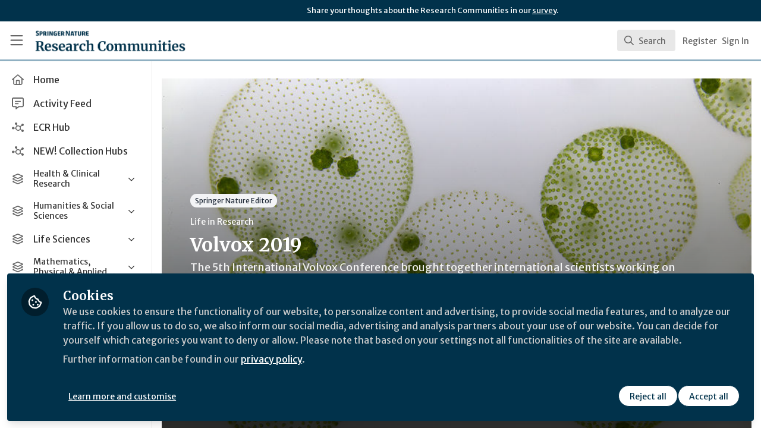

--- FILE ---
content_type: application/javascript
request_url: https://communities.springernature.com/vite/assets/SearchInput-CLq_dIlm.js
body_size: -278
content:
import{j as e}from"./Author-BjG_zV1W.js";import{S as l}from"./SearchIcon-DNwsdJsD.js";import{V as u}from"./combobox-88cUfmV7.js";import"./index-CcTTIHkp.js";import"./_commonjsHelpers-C4iS2aBk.js";function f({query:a,isLoading:r,onQueryChange:s,onEnter:t}){return e.jsxs("div",{className:"grid grid-cols-1",children:[e.jsx(u,{autoFocus:!0,autoComplete:"off",className:"outline-none focus:outline-none col-start-1 row-start-1 h-12 w-full pl-11 pr-4 text-base text-gray-900 placeholder:text-gray-400 focus:ring-2 focus:ring-blue sm:text-base",placeholder:"Search users, content...",onChange:o=>s(o.target.value),onKeyDownCapture:o=>{o.key==="Enter"&&(o.preventDefault(),o.stopPropagation(),t==null||t(a))},value:a}),e.jsx(l,{loading:r})]})}export{f as S};


--- FILE ---
content_type: application/javascript
request_url: https://communities.springernature.com/vite/assets/ThirdPartyResources-JbpUUXYO.js
body_size: -530
content:
import{j as e}from"./Author-BjG_zV1W.js";import{N as m}from"./combobox-88cUfmV7.js";import"./index-CcTTIHkp.js";import"./_commonjsHelpers-C4iS2aBk.js";function o({thirdPartyResources:s,result:l}){const{id:n,title:t}=s,{name:a}=s==null?void 0:s.thirdPartyResourceCategory;return e.jsx(m,{value:l,className:"cursor-pointer select-none px-4 py-2 hover:bg-gray-50",children:e.jsxs("div",{className:"flex items-center",children:[e.jsx("div",{className:"flex h-10 w-10 items-center justify-center rounded-md bg-gray-100",children:e.jsx("i",{className:"fa-regular fa-link text-lg text-gray-500"})}),e.jsxs("div",{className:"ml-3 flex-1",children:[e.jsx("span",{className:"text-sm font-medium line-clamp-2",title:t,children:t}),a&&e.jsx("div",{className:"truncate text-xs text-gray-500",children:a})]})]})},n)}export{o as C};


--- FILE ---
content_type: application/javascript; charset=UTF-8
request_url: https://communities.springernature.com/cdn-cgi/challenge-platform/h/b/scripts/jsd/d251aa49a8a3/main.js?
body_size: 8384
content:
window._cf_chl_opt={AKGCx8:'b'};~function(t6,nq,nA,nL,nh,nH,no,nS,na,t1){t6=O,function(D,n,tL,t5,P,v){for(tL={D:245,n:263,P:241,v:272,c:353,x:265,J:163,y:258,g:274,Y:195,N:299,C:331},t5=O,P=D();!![];)try{if(v=-parseInt(t5(tL.D))/1*(-parseInt(t5(tL.n))/2)+-parseInt(t5(tL.P))/3+-parseInt(t5(tL.v))/4*(-parseInt(t5(tL.c))/5)+parseInt(t5(tL.x))/6*(-parseInt(t5(tL.J))/7)+parseInt(t5(tL.y))/8*(parseInt(t5(tL.g))/9)+parseInt(t5(tL.Y))/10*(-parseInt(t5(tL.N))/11)+parseInt(t5(tL.C))/12,n===v)break;else P.push(P.shift())}catch(c){P.push(P.shift())}}(e,989082),nq=this||self,nA=nq[t6(354)],nL=function(Pc,Pv,Pt,Pw,PO,t7,n,P,c,x){return Pc={D:225,n:196,P:330},Pv={D:276,n:242,P:162,v:324,c:228,x:184,J:185,y:286,g:198,Y:198,N:139,C:168,j:201,f:283,V:360,s:334,B:248,W:240,Z:142,I:185,T:139,k:355,U:201,G:185,d:316,X:141,F:248,A:318,L:236,h:350,H:248,b:216,i:185,o:325,S:325,E:185,a:242},Pt={D:133,n:223,P:306,v:139,c:149},Pw={D:141,n:149,P:325,v:158,c:352,x:169,J:173,y:158,g:169,Y:158,N:250,C:345,j:201,f:240,V:292,s:250,B:233,W:240,Z:240,I:345,T:139,k:240,U:185,G:141,d:185,X:317,F:158,A:352,L:169,h:345,H:240,b:345,i:191,o:261,S:192,E:240,a:292,R:345,m:282,z:233,K:240,Q:282,l:159,M:201,e0:240,e1:216},PO={D:155},t7=t6,n={'XBcKl':function(J,g){return g==J},'QkirC':function(J,g){return J+g},'MxlmA':function(J,g){return J>g},'xbUUX':function(J,g){return J<g},'xWqGQ':function(J,y){return J(y)},'IhLOM':function(J,g){return J-g},'lwZHv':function(J,g){return J==g},'pTPiZ':function(J,g){return J!==g},'BJXvp':function(J,g){return J>g},'FXNYT':function(J,g){return J&g},'sMgAH':function(J,g){return J|g},'AAVmS':function(J,g){return g|J},'RloFs':function(J,g){return J<<g},'cgupJ':t7(Pc.D),'QtTVb':function(J,y){return J(y)},'rptRb':function(J,g){return J!==g},'ftTEF':function(J,g){return J*g},'MRWeV':function(J,g){return g!=J},'mVCej':function(J,g){return J<g},'DqGkO':function(J,g){return J!=g},'hqCbW':function(J,y){return J(y)},'MGnJH':function(J,g){return J>g},'FNvFD':function(J,g){return g*J},'yFnfr':function(J,g){return J&g},'jGGHL':function(J,g){return J<g},'YJobY':function(J,y){return J(y)},'UjiEQ':function(J,y){return J(y)}},P=String[t7(Pc.n)],c={'h':function(J,Pe,t8,y,g){return Pe={D:155,n:269,P:188,v:358,c:325},t8=t7,y={},y[t8(PO.D)]=function(Y,N){return N!==Y},g=y,null==J?'':c.g(J,6,function(Y,t9,C){return(t9=t8,g[t9(Pe.D)](t9(Pe.n),t9(Pe.P)))?t9(Pe.v)[t9(Pe.c)](Y):(C={},C.r={},C.e=C,C)})},'g':function(J,y,Y,te,N,C,j,V,s,B,W,Z,I,T,U,G,X,F){if(te=t7,n[te(Pw.D)](null,J))return'';for(C={},j={},V='',s=2,B=3,W=2,Z=[],I=0,T=0,U=0;U<J[te(Pw.n)];U+=1)if(G=J[te(Pw.P)](U),Object[te(Pw.v)][te(Pw.c)][te(Pw.x)](C,G)||(C[G]=B++,j[G]=!0),X=n[te(Pw.J)](V,G),Object[te(Pw.y)][te(Pw.c)][te(Pw.g)](C,X))V=X;else{if(Object[te(Pw.Y)][te(Pw.c)][te(Pw.g)](j,V)){if(n[te(Pw.N)](256,V[te(Pw.C)](0))){for(N=0;n[te(Pw.j)](N,W);I<<=1,T==y-1?(T=0,Z[te(Pw.f)](n[te(Pw.V)](Y,I)),I=0):T++,N++);for(F=V[te(Pw.C)](0),N=0;n[te(Pw.s)](8,N);I=I<<1.28|1&F,n[te(Pw.D)](T,n[te(Pw.B)](y,1))?(T=0,Z[te(Pw.W)](n[te(Pw.V)](Y,I)),I=0):T++,F>>=1,N++);}else{for(F=1,N=0;N<W;I=F|I<<1.3,T==n[te(Pw.B)](y,1)?(T=0,Z[te(Pw.Z)](Y(I)),I=0):T++,F=0,N++);for(F=V[te(Pw.I)](0),N=0;n[te(Pw.N)](16,N);I=1.67&F|I<<1.12,n[te(Pw.T)](T,y-1)?(T=0,Z[te(Pw.k)](n[te(Pw.V)](Y,I)),I=0):T++,F>>=1,N++);}s--,0==s&&(s=Math[te(Pw.U)](2,W),W++),delete j[V]}else for(F=C[V],N=0;N<W;I=I<<1.06|1&F,T==n[te(Pw.B)](y,1)?(T=0,Z[te(Pw.Z)](Y(I)),I=0):T++,F>>=1,N++);V=(s--,n[te(Pw.G)](0,s)&&(s=Math[te(Pw.d)](2,W),W++),C[X]=B++,String(G))}if(n[te(Pw.X)]('',V)){if(Object[te(Pw.F)][te(Pw.A)][te(Pw.L)](j,V)){if(256>V[te(Pw.h)](0)){for(N=0;N<W;I<<=1,T==y-1?(T=0,Z[te(Pw.H)](Y(I)),I=0):T++,N++);for(F=V[te(Pw.b)](0),N=0;n[te(Pw.i)](8,N);I=I<<1|n[te(Pw.o)](F,1),y-1==T?(T=0,Z[te(Pw.W)](Y(I)),I=0):T++,F>>=1,N++);}else{for(F=1,N=0;N<W;I=n[te(Pw.S)](I<<1.64,F),y-1==T?(T=0,Z[te(Pw.E)](n[te(Pw.a)](Y,I)),I=0):T++,F=0,N++);for(F=V[te(Pw.R)](0),N=0;16>N;I=n[te(Pw.m)](I<<1.74,F&1.11),T==n[te(Pw.z)](y,1)?(T=0,Z[te(Pw.K)](Y(I)),I=0):T++,F>>=1,N++);}s--,0==s&&(s=Math[te(Pw.d)](2,W),W++),delete j[V]}else for(F=C[V],N=0;N<W;I=n[te(Pw.Q)](n[te(Pw.l)](I,1),F&1.32),y-1==T?(T=0,Z[te(Pw.k)](Y(I)),I=0):T++,F>>=1,N++);s--,s==0&&W++}for(F=2,N=0;n[te(Pw.M)](N,W);I=n[te(Pw.l)](I,1)|F&1.89,T==y-1?(T=0,Z[te(Pw.e0)](Y(I)),I=0):T++,F>>=1,N++);for(;;)if(I<<=1,y-1==T){Z[te(Pw.k)](n[te(Pw.a)](Y,I));break}else T++;return Z[te(Pw.e1)]('')},'j':function(J,Pn,tO,y,g){return Pn={D:133,n:223,P:197,v:345},tO=t7,y={},y[tO(Pt.D)]=function(Y,N){return Y!==N},y[tO(Pt.n)]=tO(Pt.P),g=y,J==null?'':n[tO(Pt.v)]('',J)?null:c.i(J[tO(Pt.c)],32768,function(Y,tw){if(tw=tO,g[tw(Pn.D)](g[tw(Pn.n)],tw(Pn.P)))return J[tw(Pn.v)](Y);else P=c[x]})},'i':function(J,y,Y,tD,N,C,j,V,s,B,W,Z,I,T,U,G,X,F,L,A){if(tD=t7,N={},N[tD(Pv.D)]=function(H,i){return H===i},N[tD(Pv.n)]=n[tD(Pv.P)],C=N,tD(Pv.v)!==tD(Pv.c)){for(j=[],V=4,s=4,B=3,W=[],T=n[tD(Pv.x)](Y,0),U=y,G=1,Z=0;3>Z;j[Z]=Z,Z+=1);for(X=0,F=Math[tD(Pv.J)](2,2),I=1;F!=I;)if(n[tD(Pv.y)](tD(Pv.g),tD(Pv.Y)))return'i';else A=T&U,U>>=1,n[tD(Pv.N)](0,U)&&(U=y,T=Y(G++)),X|=n[tD(Pv.C)](n[tD(Pv.j)](0,A)?1:0,I),I<<=1;switch(X){case 0:for(X=0,F=Math[tD(Pv.J)](2,8),I=1;n[tD(Pv.f)](I,F);A=T&U,U>>=1,U==0&&(U=y,T=Y(G++)),X|=(n[tD(Pv.V)](0,A)?1:0)*I,I<<=1);L=P(X);break;case 1:for(X=0,F=Math[tD(Pv.J)](2,16),I=1;n[tD(Pv.s)](I,F);A=U&T,U>>=1,0==U&&(U=y,T=Y(G++)),X|=(0<A?1:0)*I,I<<=1);L=n[tD(Pv.B)](P,X);break;case 2:return''}for(Z=j[3]=L,W[tD(Pv.W)](L);;){if(n[tD(Pv.Z)](G,J))return'';for(X=0,F=Math[tD(Pv.I)](2,B),I=1;I!=F;A=T&U,U>>=1,n[tD(Pv.T)](0,U)&&(U=y,T=Y(G++)),X|=n[tD(Pv.k)](n[tD(Pv.U)](0,A)?1:0,I),I<<=1);switch(L=X){case 0:for(X=0,F=Math[tD(Pv.G)](2,8),I=1;F!=I;A=n[tD(Pv.d)](T,U),U>>=1,n[tD(Pv.X)](0,U)&&(U=y,T=n[tD(Pv.F)](Y,G++)),X|=(n[tD(Pv.A)](0,A)?1:0)*I,I<<=1);j[s++]=n[tD(Pv.L)](P,X),L=s-1,V--;break;case 1:for(X=0,F=Math[tD(Pv.J)](2,16),I=1;I!=F;A=U&T,U>>=1,U==0&&(U=y,T=n[tD(Pv.h)](Y,G++)),X|=n[tD(Pv.C)](0<A?1:0,I),I<<=1);j[s++]=n[tD(Pv.H)](P,X),L=s-1,V--;break;case 2:return W[tD(Pv.b)]('')}if(0==V&&(V=Math[tD(Pv.i)](2,B),B++),j[L])L=j[L];else if(s===L)L=Z+Z[tD(Pv.o)](0);else return null;W[tD(Pv.W)](L),j[s++]=Z+L[tD(Pv.S)](0),V--,Z=L,V==0&&(V=Math[tD(Pv.E)](2,B),B++)}}else C[tD(Pv.D)](typeof j,C[tD(Pv.a)])&&y(Y),y()}},x={},x[t7(Pc.P)]=c.h,x}(),nh={},nh[t6(218)]='o',nh[t6(315)]='s',nh[t6(219)]='u',nh[t6(221)]='z',nh[t6(179)]='n',nh[t6(329)]='I',nh[t6(229)]='b',nH=nh,nq[t6(273)]=function(D,P,x,J,PI,PZ,PW,tx,y,Y,N,C,j,V,s){if(PI={D:304,n:215,P:231,v:202,c:205,x:153,J:205,y:153,g:310,Y:150,N:211,C:149,j:154,f:333,V:204},PZ={D:342,n:340,P:149,v:277},PW={D:158,n:352,P:169,v:240},tx=t6,y={'yAlfP':function(B,W){return B<W},'MxGgk':function(B,W){return B<W},'rFGnh':function(B,W,Z){return B(W,Z)}},null===P||void 0===P)return J;for(Y=ni(P),D[tx(PI.D)][tx(PI.n)]&&(Y=Y[tx(PI.P)](D[tx(PI.D)][tx(PI.n)](P))),Y=D[tx(PI.v)][tx(PI.c)]&&D[tx(PI.x)]?D[tx(PI.v)][tx(PI.J)](new D[(tx(PI.y))](Y)):function(B,tJ,W){for(tJ=tx,B[tJ(PZ.D)](),W=0;y[tJ(PZ.n)](W,B[tJ(PZ.P)]);B[W+1]===B[W]?B[tJ(PZ.v)](W+1,1):W+=1);return B}(Y),N='nAsAaAb'.split('A'),N=N[tx(PI.g)][tx(PI.Y)](N),C=0;y[tx(PI.N)](C,Y[tx(PI.C)]);j=Y[C],V=nu(D,P,j),N(V)?(s=V==='s'&&!D[tx(PI.j)](P[j]),tx(PI.f)===x+j?y[tx(PI.V)](g,x+j,V):s||g(x+j,P[j])):g(x+j,V),C++);return J;function g(B,W,tc){tc=O,Object[tc(PW.D)][tc(PW.n)][tc(PW.P)](J,W)||(J[W]=[]),J[W][tc(PW.v)](B)}},no=t6(178)[t6(172)](';'),nS=no[t6(310)][t6(150)](no),nq[t6(132)]=function(D,n,Pd,PG,ty,P,v,x,J,y){for(Pd={D:186,n:300,P:254,v:149,c:149,x:238,J:296,y:343,g:240,Y:181},PG={D:238,n:186,P:294},ty=t6,P={'RaasB':function(g,Y){return Y===g},'OfqTw':ty(Pd.D),'KwNRd':function(g,Y){return g<Y},'AYMsB':function(g,Y){return g(Y)}},v=Object[ty(Pd.n)](n),x=0;P[ty(Pd.P)](x,v[ty(Pd.v)]);x++)if(J=v[x],J==='f'&&(J='N'),D[J]){for(y=0;y<n[v[x]][ty(Pd.c)];P[ty(Pd.x)](-1,D[J][ty(Pd.J)](n[v[x]][y]))&&(P[ty(Pd.y)](nS,n[v[x]][y])||D[J][ty(Pd.g)]('o.'+n[v[x]][y])),y++);}else D[J]=n[v[x]][ty(Pd.Y)](function(g,tg){if(tg=ty,P[tg(PG.D)](tg(PG.n),P[tg(PG.P)]))return'o.'+g;else v(v,x)})},na=null,t1=t0(),t3();function nr(Po,tj,D){return Po={D:170},tj=t6,D={'Nwkvv':function(n){return n()}},D[tj(Po.D)](nm)!==null}function nR(n,Pb,PH,tN,P,v,c){Pb={D:189,n:183,P:341,v:239,c:237,x:239},PH={D:365,n:365,P:189,v:183,c:149,x:296,J:240,y:341,g:181,Y:225},tN=t6,P={},P[tN(Pb.D)]=function(J,g){return J===g},P[tN(Pb.n)]=function(J,g){return J<g},P[tN(Pb.P)]=function(J,g){return J+g},P[tN(Pb.v)]=tN(Pb.c),v=P,c=nE(),nM(c.r,function(x,tp,y,g){if(tp=tN,tp(PH.D)!==tp(PH.n)){if(y=U[G],v[tp(PH.P)]('f',y)&&(y='N'),d[y]){for(g=0;v[tp(PH.v)](g,X[F[A]][tp(PH.c)]);-1===L[y][tp(PH.x)](h[H[b]][g])&&(i(o[S[E]][g])||a[y][tp(PH.J)](v[tp(PH.y)]('o.',R[m[z]][g]))),g++);}else K[y]=Q[l[M]][tp(PH.g)](function(e3){return'o.'+e3})}else typeof n===tp(PH.Y)&&n(x),nz()}),c.e&&t2(v[tN(Pb.x)],c.e)}function nE(PF,tY,P,v,c,x,J,y){P=(PF={D:213,n:208,P:226,v:297,c:271,x:200,J:224,y:346,g:279,Y:227,N:326,C:167,j:151,f:176,V:176,s:322,B:210,W:176,Z:275,I:320},tY=t6,{'AMPXg':tY(PF.D),'ETpqg':tY(PF.n),'MVcdJ':function(g,Y,N,C,j){return g(Y,N,C,j)},'MzpjF':tY(PF.P)});try{return tY(PF.v)===tY(PF.c)?void 0:(v=nA[tY(PF.x)](P[tY(PF.J)]),v[tY(PF.y)]=P[tY(PF.g)],v[tY(PF.Y)]='-1',nA[tY(PF.N)][tY(PF.C)](v),c=v[tY(PF.j)],x={},x=P[tY(PF.f)](pRIb1,c,c,'',x),x=P[tY(PF.V)](pRIb1,c,c[P[tY(PF.s)]]||c[tY(PF.B)],'n.',x),x=P[tY(PF.W)](pRIb1,c,v[tY(PF.Z)],'d.',x),nA[tY(PF.N)][tY(PF.I)](v),J={},J.r=x,J.e=null,J)}catch(Y){return y={},y.r={},y.e=Y,y}}function t0(ve,tG){return ve={D:246},tG=t6,crypto&&crypto[tG(ve.D)]?crypto[tG(ve.D)]():''}function nK(n,PQ,tB,P,v){return PQ={D:327,n:212},tB=t6,P={},P[tB(PQ.D)]=function(c,J){return c<J},v=P,v[tB(PQ.D)](Math[tB(PQ.n)](),n)}function nQ(Pl,tW,D){return Pl={D:199,n:160},tW=t6,D=nq[tW(Pl.D)],Math[tW(Pl.n)](+atob(D.t))}function nl(v2,tZ,n,P,v,c,x,J,y){for(v2={D:349,n:165,P:140,v:128,c:172,x:349,J:160,y:140,g:193},tZ=t6,n={},n[tZ(v2.D)]=function(g,Y){return g>Y},n[tZ(v2.n)]=function(g,Y){return g-Y},n[tZ(v2.P)]=function(g,Y){return g/Y},P=n,v=tZ(v2.v)[tZ(v2.c)]('|'),c=0;!![];){switch(v[c++]){case'0':if(P[tZ(v2.x)](P[tZ(v2.n)](x,J),y))return![];continue;case'1':x=Math[tZ(v2.J)](P[tZ(v2.y)](Date[tZ(v2.g)](),1e3));continue;case'2':J=nQ();continue;case'3':return!![];case'4':y=3600;continue}break}}function t3(vN,vY,tX,n,P,v,c,x,J){if(vN={D:222,n:243,P:131,v:298,c:270,x:364,J:199,y:214,g:295,Y:252,N:313,C:203,j:203},vY={D:252,n:243,P:203},tX=t6,n={},n[tX(vN.D)]=function(g,Y){return Y===g},n[tX(vN.n)]=tX(vN.P),n[tX(vN.v)]=function(g,Y){return g!==Y},n[tX(vN.c)]=tX(vN.x),P=n,v=nq[tX(vN.J)],!v)return tX(vN.y)===tX(vN.g)?null:void 0;if(!nl())return;(c=![],x=function(vJ){if(vJ={D:222,n:362,P:362},!c){if(c=!![],!nl())return;nR(function(g,tF){if(tF=O,P[tF(vJ.D)](tF(vJ.n),tF(vJ.P)))t4(v,g);else return})}},P[tX(vN.v)](nA[tX(vN.Y)],tX(vN.P)))?x():nq[tX(vN.N)]?nA[tX(vN.N)](P[tX(vN.c)],x):(J=nA[tX(vN.C)]||function(){},nA[tX(vN.j)]=function(tq){tq=tX,J(),nA[tq(vY.D)]!==P[tq(vY.n)]&&(nA[tq(vY.P)]=J,x())})}function t2(v,c,vv,td,x,J,y,g,Y,N,C,j,f,V,s){if(vv={D:339,n:301,P:285,v:136,c:266,x:321,J:234,y:234,g:307,Y:312,N:332,C:158,j:328,f:169,V:296,s:147,B:255,W:230,Z:319,I:172,T:359,k:267,U:138,G:351,d:309,X:194,F:361,A:199,L:164,h:164,H:247,b:351,i:217,o:235,S:351,E:262,a:259,R:134,m:144,z:161,K:264,Q:348,l:288,M:344,e0:357,e1:137,e2:330},td=t6,x={'kXCOQ':function(B,W){return B instanceof W},'hJLtW':function(B,W){return B<W},'ZTiKq':td(vv.D),'RIjng':function(B,W){return B(W)},'RQHcF':function(B,W){return W===B},'IbAAO':function(B,W){return B+W},'tktcb':td(vv.n),'vkFsG':td(vv.P),'hOxEa':td(vv.v)},!x[td(vv.c)](nK,0))return x[td(vv.x)](td(vv.J),td(vv.y))?![]:x[td(vv.g)](c,x[td(vv.Y)])&&x[td(vv.N)](0,J[td(vv.Y)][td(vv.C)][td(vv.j)][td(vv.f)](y)[td(vv.V)](x[td(vv.s)]));y=(J={},J[td(vv.B)]=v,J[td(vv.W)]=c,J);try{for(g=td(vv.Z)[td(vv.I)]('|'),Y=0;!![];){switch(g[Y++]){case'0':N=new nq[(td(vv.T))]();continue;case'1':C=x[td(vv.k)](x[td(vv.U)],nq[td(vv.G)][td(vv.d)])+x[td(vv.X)]+j.r+x[td(vv.F)];continue;case'2':j=nq[td(vv.A)];continue;case'3':V=(f={},f[td(vv.L)]=nq[td(vv.G)][td(vv.h)],f[td(vv.H)]=nq[td(vv.b)][td(vv.H)],f[td(vv.i)]=nq[td(vv.G)][td(vv.i)],f[td(vv.o)]=nq[td(vv.S)][td(vv.E)],f[td(vv.a)]=t1,f);continue;case'4':N[td(vv.R)]=2500;continue;case'5':N[td(vv.m)]=function(){};continue;case'6':N[td(vv.z)](td(vv.K),C);continue;case'7':s={},s[td(vv.Q)]=y,s[td(vv.l)]=V,s[td(vv.M)]=td(vv.e0),N[td(vv.e1)](nL[td(vv.e2)](s));continue}break}}catch(W){}}function e(vf){return vf='errorInfoObject,wwlpO,UjiEQ,_cf_chl_opt,hasOwnProperty,5VBlETB,document,FNvFD,JVbTr,jsd,dMn6qkzcJN$+4j79gILCD1mYSQlhZaRXGPt-A2V05rFbfToUev3KuBspOxyEiHWw8,XMLHttpRequest,mVCej,hOxEa,TxhzJ,DDXSR,DOMContentLoaded,BMSxX,4|2|1|0|3,isArray,onerror,loading,rxvNi8,GcGrk,timeout,FvlLp,/invisible/jsd,send,tktcb,lwZHv,GODlG,XBcKl,MGnJH,gNMJP,ontimeout,http-code:,vBfDv,ZTiKq,status,length,bind,contentWindow,BaGlx,Set,isNaN,jnJOB,href,qENUR,prototype,RloFs,floor,open,cgupJ,9888221hDsixd,CnwA5,prvLc,mBNXw,appendChild,ftTEF,call,Nwkvv,Lkhue,split,QkirC,log,api,MVcdJ,sid,_cf_chl_opt;JJgc4;PJAn2;kJOnV9;IWJi4;OHeaY1;DqMg0;FKmRv9;LpvFx1;cAdz2;PqBHf2;nFZCC5;ddwW5;pRIb1;rxvNi8;RrrrA2;erHi9,number,hmPmV,map,iNdOF,nrzhW,QtTVb,pow,QFROC,popEp,ePgTL,BiJYR,WEPik,BJXvp,sMgAH,now,vkFsG,1112210bDGlxF,fromCharCode,CEWwv,PCMCB,__CF$cv$params,createElement,xbUUX,Array,onreadystatechange,rFGnh,from,efYsG,onload,display: none,detail,navigator,MxGgk,random,iframe,oEPae,getOwnPropertyNames,join,LRmiB4,object,undefined,catch,symbol,XJezC,eNtXZ,AMPXg,function,clientInformation,tabIndex,qVuDW,boolean,TYlZ6,concat,stringify,IhLOM,CUKrN,pkLOA2,YJobY,error on cf_chl_props,RaasB,GHmKL,push,387756iHmpie,esJTy,fJdQO,postMessage,14189iqwggR,randomUUID,SSTpq3,hqCbW,qBVBL,MxlmA,BPKTi,readyState,wRqQe,KwNRd,AdeF3,hmjaw,/jsd/oneshot/d251aa49a8a3/0.8305770905302554:1768839221:3PDz6bDfmpzbrP5l65C0aEURnAr_T-vdmzdlFPhQK8o/,232ftlfDB,JBxy9,goAyI,FXNYT,aUjz8,122YFzVCc,POST,6vAfLit,RIjng,IbAAO,3|0|1|4|2,GQJVe,ttXLc,aDdAI,5460412IjnUAG,pRIb1,85545ubLZjl,contentDocument,smUEK,splice,XhXCk,ETpqg,cloudflare-invisible,TmZKE,AAVmS,MRWeV,umRhN,/b/ov1/0.8305770905302554:1768839221:3PDz6bDfmpzbrP5l65C0aEURnAr_T-vdmzdlFPhQK8o/,rptRb,event,chctx,success,FaTHV,reJkn,xWqGQ,DAidj,OfqTw,yNhYM,indexOf,FYyuq,xRaUa,11pqvzXN,keys,/cdn-cgi/challenge-platform/h/,uZoTX,location,Object,getPrototypeOf,diUZF,kXCOQ,dihFI,AKGCx8,includes,EDQUa,Function,addEventListener,NnPoS,string,yFnfr,pTPiZ,jGGHL,2|1|0|6|4|5|3|7,removeChild,RQHcF,MzpjF,VJArl,KAelf,charAt,body,cMOxc,toString,bigint,grsqfB,1630572WWEaiy,hJLtW,d.cookie,DqGkO,OIVrX,error,parent,xhr-error,[native code],yAlfP,SaHSl,sort,AYMsB,source,charCodeAt,style,aRylv'.split(','),e=function(){return vf},e()}function nz(Pz,Pr,Pm,tf,D,n){if(Pz={D:180,n:323,P:281,v:134,c:144,x:290},Pr={D:291},Pm={D:171,n:134},tf=t6,D={'Lkhue':function(P,v){return P(v)},'reJkn':function(P){return P()},'hmPmV':function(P,v){return P!==v},'FaTHV':function(P,v,c){return P(v,c)}},n=nm(),n===null){if(D[tf(Pz.D)](tf(Pz.n),tf(Pz.P)))return;else v[tf(Pz.v)]=5e3,c[tf(Pz.c)]=function(tV){tV=tf,D[tV(Pm.D)](J,tV(Pm.n))}}na=(na&&clearTimeout(na),D[tf(Pz.x)](setTimeout,function(ts){ts=tf,D[ts(Pr.D)](nR)},n*1e3))}function nb(n,P,Py,tn,v,c){return Py={D:347,n:182,P:312,v:312,c:158,x:328,J:169,y:296,g:339},tn=t6,v={},v[tn(Py.D)]=function(J,g){return J instanceof g},v[tn(Py.n)]=function(J,g){return J<g},c=v,c[tn(Py.D)](P,n[tn(Py.P)])&&c[tn(Py.n)](0,n[tn(Py.v)][tn(Py.c)][tn(Py.x)][tn(Py.J)](P)[tn(Py.y)](tn(Py.g)))}function nm(Pu,tC,n,P,v,c,x,J){for(Pu={D:314,n:268,P:314,v:172,c:199,x:179},tC=t6,n={},n[tC(Pu.D)]=tC(Pu.n),P=n,v=P[tC(Pu.P)][tC(Pu.v)]('|'),c=0;!![];){switch(v[c++]){case'0':if(!J)return null;continue;case'1':x=J.i;continue;case'2':return x;case'3':J=nq[tC(Pu.c)];continue;case'4':if(typeof x!==tC(Pu.x)||x<30)return null;continue}break}}function t4(v,c,vj,tA,x,J,y,g){if(vj={D:308,n:143,P:131,v:251,c:187,x:146,J:190,y:289,g:175,Y:293,N:251,C:308,j:252,f:143,V:203,s:146,B:344,W:280,Z:177,I:287,T:190,k:337,U:244,G:280,d:177,X:287,F:336,A:209,L:244},tA=t6,x={},x[tA(vj.D)]=function(Y,N){return Y!==N},x[tA(vj.n)]=tA(vj.P),x[tA(vj.v)]=tA(vj.c),x[tA(vj.x)]=function(Y,N){return Y===N},x[tA(vj.J)]=tA(vj.y),J=x,!v[tA(vj.g)]){if(tA(vj.Y)!==J[tA(vj.N)])return;else x(),J[tA(vj.C)](J[tA(vj.j)],J[tA(vj.f)])&&(N[tA(vj.V)]=C,j())}J[tA(vj.s)](c,tA(vj.y))?(y={},y[tA(vj.B)]=tA(vj.W),y[tA(vj.Z)]=v.r,y[tA(vj.I)]=J[tA(vj.T)],nq[tA(vj.k)][tA(vj.U)](y,'*')):(g={},g[tA(vj.B)]=tA(vj.G),g[tA(vj.d)]=v.r,g[tA(vj.X)]=tA(vj.F),g[tA(vj.A)]=c,nq[tA(vj.k)][tA(vj.L)](g,'*'))}function O(w,D,n,t){return w=w-128,n=e(),t=n[w],t}function ni(D,Pf,tv,n){for(Pf={D:231,n:300,P:305},tv=t6,n=[];null!==D;n=n[tv(Pf.D)](Object[tv(Pf.n)](D)),D=Object[tv(Pf.P)](D));return n}function nu(D,n,P,Pj,PC,tt,x,J,N,C,y){x=(Pj={D:280,n:218,P:260,v:135,c:311,x:135,J:278,y:260,g:225,Y:220,N:284,C:284,j:175,f:289,V:344,s:335,B:177,W:287,Z:337,I:244,T:344,k:287,U:336,G:209,d:337,X:244,F:149,A:202,L:129,h:225,H:302},PC={D:345},tt=t6,{'FvlLp':function(g,Y){return g===Y},'OIVrX':tt(Pj.D),'goAyI':function(g,Y){return Y==g},'EDQUa':tt(Pj.n),'uZoTX':function(g,Y,N){return g(Y,N)}});try{J=n[P]}catch(g){return'i'}if(x[tt(Pj.P)](null,J))return x[tt(Pj.v)](void 0,J)?'u':'x';if(x[tt(Pj.P)](x[tt(Pj.c)],typeof J)){if(x[tt(Pj.x)](tt(Pj.J),tt(Pj.J)))try{if(x[tt(Pj.y)](tt(Pj.g),typeof J[tt(Pj.Y)])){if(tt(Pj.N)!==tt(Pj.C)){if(!y[tt(Pj.j)])return;x[tt(Pj.v)](g,tt(Pj.f))?(N={},N[tt(Pj.V)]=x[tt(Pj.s)],N[tt(Pj.B)]=s.r,N[tt(Pj.W)]=tt(Pj.f),V[tt(Pj.Z)][tt(Pj.I)](N,'*')):(C={},C[tt(Pj.T)]=tt(Pj.D),C[tt(Pj.B)]=W.r,C[tt(Pj.k)]=tt(Pj.U),C[tt(Pj.G)]=Z,B[tt(Pj.d)][tt(Pj.X)](C,'*'))}else return J[tt(Pj.Y)](function(){}),'p'}}catch(N){}else return x==null?'':J==''?null:y.i(g[tt(Pj.F)],32768,function(j,tP){return tP=tt,N[tP(PC.D)](j)})}return D[tt(Pj.A)][tt(Pj.L)](J)?'a':J===D[tt(Pj.A)]?'D':J===!0?'T':!1===J?'F':(y=typeof J,tt(Pj.h)==y?x[tt(Pj.H)](nb,D,J)?'N':'f':nH[y]||'?')}function nM(D,n,v9,v8,v7,v6,tI,P,v,c,x){if(v9={D:145,n:264,P:301,v:257,c:249,x:199,J:174,y:351,g:359,Y:161,N:152,C:256,j:253,f:351,V:309,s:166,B:175,W:363,Z:206,I:345,T:134,k:144,U:207,G:130,d:303,X:303,F:156,A:303,L:137,h:330,H:232},v8={D:338},v7={D:148,n:157,P:289,v:356,c:148},v6={D:157,n:134},tI=t6,P={'qENUR':function(J,y){return J(y)},'JVbTr':tI(v9.D),'BaGlx':tI(v9.n),'hmjaw':function(J,g){return J+g},'wRqQe':tI(v9.P),'mBNXw':tI(v9.v),'DDXSR':function(J,g){return g!==J},'efYsG':tI(v9.c)},v=nq[tI(v9.x)],console[tI(v9.J)](nq[tI(v9.y)]),c=new nq[(tI(v9.g))](),c[tI(v9.Y)](P[tI(v9.N)],P[tI(v9.C)](P[tI(v9.C)](P[tI(v9.j)],nq[tI(v9.f)][tI(v9.V)]),P[tI(v9.s)])+v.r),v[tI(v9.B)]){if(P[tI(v9.W)](P[tI(v9.Z)],tI(v9.c)))return P[tI(v9.I)](v);else c[tI(v9.T)]=5e3,c[tI(v9.k)]=function(tT){tT=tI,P[tT(v6.D)](n,tT(v6.n))}}c[tI(v9.U)]=function(tk){tk=tI,c[tk(v7.D)]>=200&&c[tk(v7.D)]<300?P[tk(v7.n)](n,tk(v7.P)):n(P[tk(v7.v)]+c[tk(v7.c)])},c[tI(v9.G)]=function(tU){tU=tI,n(tU(v8.D))},x={'t':nQ(),'lhr':nA[tI(v9.d)]&&nA[tI(v9.X)][tI(v9.F)]?nA[tI(v9.A)][tI(v9.F)]:'','api':v[tI(v9.B)]?!![]:![],'c':nr(),'payload':D},c[tI(v9.L)](nL[tI(v9.h)](JSON[tI(v9.H)](x)))}}()